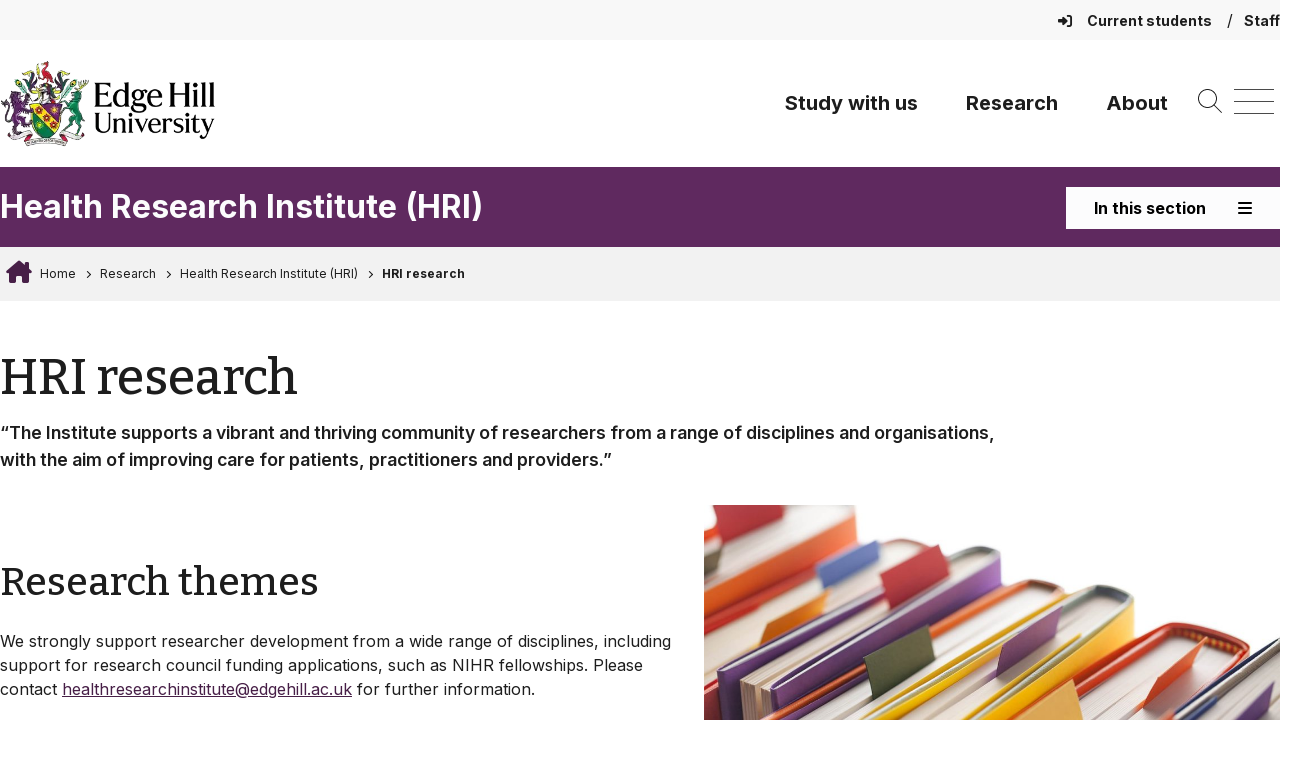

--- FILE ---
content_type: text/css
request_url: https://www.edgehill.ac.uk/wp-content/ehu-plugins/ehu-blocks/ehu-expanding-box/assets/ehu-expanding-box.css?id=22b60c29741d0b6e4880cb01a4e1970e?ver=1768902571
body_size: 551
content:
.expand-all-flex {
    display: flex;
    align-items: center;
    justify-content: space-between;
    gap: 0 1.5rem;
    flex-wrap: wrap;
}
.expander__content p:not(:first-of-type) {
    margin: 1.5rem 0 0;
    padding: 0;
    color: var(--ehu-colors-text-black);
}
.expander__content p:first-child {
    margin: 0;
}
.expander__content h3:not(:first-child) {
    margin: 1.5rem 0 0;
}
.expander__content h3.wp-block-heading:first-child {
    margin: 0;
}
p:empty :not(p + p:empty) {
    display: none;
}
.expand-all-flex h3 {
    margin: 1.5rem 0 0;
}
.expand-all-flex h3:first-child {
  margin: 1.5rem 0 0;
}
.expander-wrap {
    margin: 1.5rem 0;
    overflow: auto;
    background-color: #f2f1f0;
}
.expander-wrap:hover {
    background-color: #e6e4e2;
}
.expander-wrap:last-of-type {
    margin-bottom: 1.5rem;
}
@media (min-width: 391px) {
    .expander-wrap:last-of-type {
        margin-bottom: 0;
    }
}
@media (min-width: 1144px) {
    .expander-wrap:last-of-type {
        margin: 0;
    }
}
.expander__content {
    margin-bottom: 1.5rem;
}
.expander__content ul:first-of-type {
    margin: 0;
}
.expander__active .expander__header,
.expander__header:hover {
    background-color: #e6e4e2;
}
.expander__active .expander__content ul {
    margin: 0;
}
.expander__header {
    display: flex;
    justify-content: space-between;
    align-items: center;
    gap: 1.5rem;
    transition: background-color 0.3s ease-in-out;
    font-weight: 700;
}
.expander__header,
.expander__intro {
    padding: 0.75rem;
    cursor: pointer;
}
.expander__title {
    margin: 0;
    font-family: Inter, sans-serif;
    font-size: 1.125rem;
    line-height: 1.4;
    color: var(--ehu-colors-text-black);
}
.expander__title h4,
.expander__title h5 {
    margin: 0.5rem 0;
    padding: 0.5rem 0;
}
.expander__title h3 {
  margin: 0;
}

.expand-all {
    text-decoration: none;
    color: var(--ehu-colors-heritage-purple);
    font-weight: 700;
}
@media (min-width: 391px) {
    .expand-all {
        padding: 0.75rem 0 0;
    }
}
.expand-all:hover {
    color: #8a2a9c;
}
.expand-all span {
    margin-left: 0.75rem;
}
.expander__btn {
    -webkit-appearance: none;
    -moz-appearance: none;
    appearance: none;
    border: 0.125rem solid var(--ehu-colors-heritage-purple);
    min-height: 2rem;
    max-width: 2rem;
    border-radius: 0.3125rem;
    cursor: pointer;
    transition: background-color 0.3s ease-in-out;
    width: 2rem;
    text-align: center;
}
.expander__btn span {
    color: var(--ehu-colors-heritage-purple);
    display: inline-block;
    vertical-align: middle;
    margin: 0 auto;
    max-width: 2rem;
}
.expander__header:hover .expander__btn {
    background-color: var(--ehu-colors-heritage-purple);
    color: #fff;
}
.expander__header:hover .expander__btn span {
    color: #fff;
}
.expander-wrap .expander__active {
    color: #0c0c0c;
    margin: 0;
}
.expander__content {
    background-color: #f2f1f0;
    padding: 1.5rem;
    margin-bottom: 0;
}
.expander__active > .expander__content {
    display: block;
    float: left;
    width: 100%;
}
.tab-panel .expander__content {
    background-color: #fff;
}
.tab-panel > .tab-panel {
    padding: 0;
}
.expander__content .expander__header {
    margin-bottom: 1.5rem;
    background-color: #e6e4e2;
}
.expander__content .expander__header:hover {
    background-color: #dad7d4;
}
.entry-content .expander__content .alignwide {
    margin: 0;
}


--- FILE ---
content_type: application/javascript
request_url: https://www.edgehill.ac.uk/wp-content/ehu-plugins/ehu-acf/assets/js/vendor/panzoom.min.js?id=bf1c12d067c2099aff9924c5a8aafcc1?ver=1.0
body_size: 3350
content:
/**
* Panzoom for panning and zooming elements using CSS transforms
* Copyright Timmy Willison and other contributors
* https://github.com/timmywil/panzoom/blob/master/MIT-License.txt
*/
!function(t,e){"object"==typeof exports&&"undefined"!=typeof module?module.exports=e():"function"==typeof define&&define.amd?define(e):(t="undefined"!=typeof globalThis?globalThis:t||self).Panzoom=e()}(this,function(){"use strict";var C=function(){return(C=Object.assign||function(t){for(var e,n=1,o=arguments.length;n<o;n++)for(var r in e=arguments[n])Object.prototype.hasOwnProperty.call(e,r)&&(t[r]=e[r]);return t}).apply(this,arguments)};function T(t,e){for(var n=t.length;n--;)if(t[n].pointerId===e.pointerId)return n;return-1}function N(t,e){if(e.touches)for(var n=0,o=0,r=e.touches;o<r.length;o++){var a=r[o];a.pointerId=n++,N(t,a)}else-1<(n=T(t,e))&&t.splice(n,1),t.push(e)}function L(t){for(var e,n=(t=t.slice(0)).pop();e=t.pop();)n={clientX:(e.clientX-n.clientX)/2+n.clientX,clientY:(e.clientY-n.clientY)/2+n.clientY};return n}function I(t){if(t.length<2)return 0;var e=t[0],t=t[1];return Math.sqrt(Math.pow(Math.abs(t.clientX-e.clientX),2)+Math.pow(Math.abs(t.clientY-e.clientY),2))}"undefined"!=typeof window&&(window.NodeList&&!NodeList.prototype.forEach&&(NodeList.prototype.forEach=Array.prototype.forEach),"function"!=typeof window.CustomEvent&&(window.CustomEvent=function(t,e){e=e||{bubbles:!1,cancelable:!1,detail:null};var n=document.createEvent("CustomEvent");return n.initCustomEvent(t,e.bubbles,e.cancelable,e.detail),n}));var V={down:"mousedown",move:"mousemove",up:"mouseup mouseleave"};function W(t,e,n,o){V[t].split(" ").forEach(function(t){e.addEventListener(t,n,o)})}function Z(t,e,n){V[t].split(" ").forEach(function(t){e.removeEventListener(t,n)})}"undefined"!=typeof window&&("function"==typeof window.PointerEvent?V={down:"pointerdown",move:"pointermove",up:"pointerup pointerleave pointercancel"}:"function"==typeof window.TouchEvent&&(V={down:"touchstart",move:"touchmove",up:"touchend touchcancel"}));var a,i="undefined"!=typeof document&&!!document.documentMode;var l=["webkit","moz","ms"],c={};function q(t){if(c[t])return c[t];var e=a=a||document.createElement("div").style;if(t in e)return c[t]=t;for(var n=t[0].toUpperCase()+t.slice(1),o=l.length;o--;){var r=""+l[o]+n;if(r in e)return c[t]=r}}function r(t,e){return parseFloat(e[q(t)])||0}function s(t,e,n){var o="border"===e?"Width":"";return{left:r(e+"Left"+o,n=void 0===n?window.getComputedStyle(t):n),right:r(e+"Right"+o,n),top:r(e+"Top"+o,n),bottom:r(e+"Bottom"+o,n)}}function B(t,e,n){t.style[q(e)]=n}function D(t){var e=t.parentNode,n=window.getComputedStyle(t),o=window.getComputedStyle(e),r=t.getBoundingClientRect(),a=e.getBoundingClientRect();return{elem:{style:n,width:r.width,height:r.height,top:r.top,bottom:r.bottom,left:r.left,right:r.right,margin:s(t,"margin",n),border:s(t,"border",n)},parent:{style:o,width:a.width,height:a.height,top:a.top,bottom:a.bottom,left:a.left,right:a.right,padding:s(e,"padding",o),border:s(e,"border",o)}}}var F=/^http:[\w\.\/]+svg$/;var G={animate:!1,canvas:!1,cursor:"move",disablePan:!1,disableZoom:!1,disableXAxis:!1,disableYAxis:!1,duration:200,easing:"ease-in-out",exclude:[],excludeClass:"panzoom-exclude",handleStartEvent:function(t){t.preventDefault(),t.stopPropagation()},maxScale:4,minScale:.125,overflow:"hidden",panOnlyWhenZoomed:!1,relative:!1,setTransform:function(t,e,n){var o=e.x,r=e.y,a=e.scale,e=e.isSVG;B(t,"transform","scale("+a+") translate("+o+"px, "+r+"px)"),e&&i&&(e=window.getComputedStyle(t).getPropertyValue("transform"),t.setAttribute("transform",e))},startX:0,startY:0,startScale:1,step:.3,touchAction:"none"};function t(d,f){if(!d)throw new Error("Panzoom requires an element as an argument");if(1!==d.nodeType)throw new Error("Panzoom requires an element with a nodeType of 1");if(t=(e=d).ownerDocument,e=e.parentNode,!(t&&e&&9===t.nodeType&&1===e.nodeType&&t.documentElement.contains(e)))throw new Error("Panzoom should be called on elements that have been attached to the DOM");var t;f=C(C({},G),f);var e,c=(e=d,F.test(e.namespaceURI)&&"svg"!==e.nodeName.toLowerCase()),n=d.parentNode;n.style.overflow=f.overflow,n.style.userSelect="none",n.style.touchAction=f.touchAction,(f.canvas?n:d).style.cursor=f.cursor,d.style.userSelect="none",d.style.touchAction=f.touchAction,B(d,"transformOrigin","string"==typeof f.origin?f.origin:c?"0 0":"50% 50%");var o,r,a,i,l,s,m=0,h=0,v=1,p=!1;function u(t,e,n){n.silent||(e=new CustomEvent(t,{detail:e}),d.dispatchEvent(e))}function g(t,e,n){var o={x:m,y:h,scale:v,isSVG:c,originalEvent:n};return requestAnimationFrame(function(){var t;"boolean"==typeof e.animate&&(e.animate?(t=e,B(d,"transition",q("transform")+" "+t.duration+"ms "+t.easing)):B(d,"transition","none")),e.setTransform(d,o,e)}),u(t,o,e),u("panzoomchange",o,e),o}function y(){var t,e,n;f.contain&&(e=(n=D(d)).parent.width-n.parent.border.left-n.parent.border.right,t=n.parent.height-n.parent.border.top-n.parent.border.bottom,e=e/(n.elem.width/v),n=t/(n.elem.height/v),"inside"===f.contain?f.maxScale=Math.min(e,n):"outside"===f.contain&&(f.minScale=Math.max(e,n)))}function w(t,e,n,o){var r,a,i,l,c,s,p=C(C({},f),o),u={x:m,y:h,opts:p};return!p.force&&(p.disablePan||p.panOnlyWhenZoomed&&v===p.startScale)||(t=parseFloat(t),e=parseFloat(e),p.disableXAxis||(u.x=(p.relative?m:0)+t),p.disableYAxis||(u.y=(p.relative?h:0)+e),p.contain&&(t=((o=(a=(r=D(d)).elem.width/v)*n)-a)/2,e=((a=(e=r.elem.height/v)*n)-e)/2,"inside"===p.contain?(i=(-r.elem.margin.left-r.parent.padding.left+t)/n,l=(r.parent.width-o-r.parent.padding.left-r.elem.margin.left-r.parent.border.left-r.parent.border.right+t)/n,u.x=Math.max(Math.min(u.x,l),i),c=(-r.elem.margin.top-r.parent.padding.top+e)/n,s=(r.parent.height-a-r.parent.padding.top-r.elem.margin.top-r.parent.border.top-r.parent.border.bottom+e)/n,u.y=Math.max(Math.min(u.y,s),c)):"outside"===p.contain&&(i=(-(o-r.parent.width)-r.parent.padding.left-r.parent.border.left-r.parent.border.right+t)/n,l=(t-r.parent.padding.left)/n,u.x=Math.max(Math.min(u.x,l),i),c=(-(a-r.parent.height)-r.parent.padding.top-r.parent.border.top-r.parent.border.bottom+e)/n,s=(e-r.parent.padding.top)/n,u.y=Math.max(Math.min(u.y,s),c)))),u}function b(t,e){var n=C(C({},f),e),e={scale:v,opts:n};return!n.force&&n.disableZoom||(e.scale=Math.min(Math.max(t,n.minScale),n.maxScale)),e}function x(t,e,n,o){e=w(t,e,v,n),n=e.opts;return m=e.x,h=e.y,g("panzoompan",n,o)}function S(t,e,n){var o=b(t,e),r=o.opts;if(r.force||!r.disableZoom){t=o.scale;var a=m,e=h;r.focal&&(a=((o=r.focal).x/t-o.x/v+m*t)/t,e=(o.y/t-o.y/v+h*t)/t);e=w(a,e,t,{relative:!1,force:!0});return m=e.x,h=e.y,v=t,g("panzoomzoom",r,n)}}function E(t,e){e=C(C(C({},f),{animate:!0}),e);return S(v*Math.exp((t?1:-1)*e.step),e)}function O(t,e,n,o){var r=D(d),a=r.parent.width-r.parent.padding.left-r.parent.padding.right-r.parent.border.left-r.parent.border.right,i=r.parent.height-r.parent.padding.top-r.parent.padding.bottom-r.parent.border.top-r.parent.border.bottom,l=e.clientX-r.parent.left-r.parent.padding.left-r.parent.border.left-r.elem.margin.left,e=e.clientY-r.parent.top-r.parent.padding.top-r.parent.border.top-r.elem.margin.top;c||(l-=r.elem.width/v/2,e-=r.elem.height/v/2);i={x:l/a*(a*t),y:e/i*(i*t)};return S(t,C(C({animate:!1},n),{focal:i}),o)}S(f.startScale,{animate:!1}),setTimeout(function(){y(),x(f.startX,f.startY,{animate:!1})});var M=[];function P(t){!function(t,e){for(var n,o,r=t;null!=r;r=r.parentNode)if(n=r,o=e.excludeClass,1===n.nodeType&&-1<(" "+(n.getAttribute("class")||"").trim()+" ").indexOf(" "+o+" ")||-1<e.exclude.indexOf(r))return 1}(t.target,f)&&(N(M,t),p=!0,f.handleStartEvent(t),u("panzoomstart",{x:o=m,y:r=h,scale:v,isSVG:c,originalEvent:t},f),t=L(M),a=t.clientX,i=t.clientY,l=v,s=I(M))}function A(t){var e;p&&void 0!==o&&void 0!==r&&void 0!==a&&void 0!==i&&(N(M,t),e=L(M),1<M.length?(0===s&&(s=I(M)),O(b((I(M)-s)*f.step/80+l).scale,e)):x(o+(e.clientX-a)/v,r+(e.clientY-i)/v,{animate:!1},t))}function z(t){1===M.length&&u("panzoomend",{x:m,y:h,scale:v,isSVG:c,originalEvent:t},f),function(t,e){if(e.touches)for(;t.length;)t.pop();else{e=T(t,e);-1<e&&t.splice(e,1)}}(M,t),p&&(p=!1,o=r=a=i=void 0)}var X=!1;function Y(){X||(X=!0,W("down",f.canvas?n:d,P),W("move",document,A,{passive:!0}),W("up",document,z,{passive:!0}))}return f.noBind||Y(),{bind:Y,destroy:function(){X=!1,Z("down",f.canvas?n:d,P),Z("move",document,A),Z("up",document,z)},eventNames:V,getPan:function(){return{x:m,y:h}},getScale:function(){return v},getOptions:function(){return function(t){var e,n={};for(e in t)t.hasOwnProperty(e)&&(n[e]=t[e]);return n}(f)},pan:x,reset:function(t){var e=C(C(C({},f),{animate:!0,force:!0}),t);return v=b(e.startScale,e).scale,t=w(e.startX,e.startY,v,e),m=t.x,h=t.y,g("panzoomreset",e)},resetStyle:function(){n.style.overflow="",n.style.userSelect="",n.style.touchAction="",n.style.cursor="",d.style.cursor="",d.style.userSelect="",d.style.touchAction="",B(d,"transformOrigin","")},setOptions:function(t){for(var e in t=void 0===t?{}:t)t.hasOwnProperty(e)&&(f[e]=t[e]);(t.hasOwnProperty("cursor")||t.hasOwnProperty("canvas"))&&(n.style.cursor=d.style.cursor="",(f.canvas?n:d).style.cursor=f.cursor),t.hasOwnProperty("overflow")&&(n.style.overflow=t.overflow),t.hasOwnProperty("touchAction")&&(n.style.touchAction=t.touchAction,d.style.touchAction=t.touchAction),(t.hasOwnProperty("minScale")||t.hasOwnProperty("maxScale")||t.hasOwnProperty("contain"))&&y()},setStyle:function(t,e){return B(d,t,e)},zoom:S,zoomIn:function(t){return E(!0,t)},zoomOut:function(t){return E(!1,t)},zoomToPoint:O,zoomWithWheel:function(t,e){t.preventDefault();var n=C(C({},f),e),e=0===t.deltaY&&t.deltaX?t.deltaX:t.deltaY;return O(b(v*Math.exp((e<0?1:-1)*n.step/3),n).scale,t,n)}}}return t.defaultOptions=G,t});

--- FILE ---
content_type: application/javascript
request_url: https://www.edgehill.ac.uk/wp-content/ehu-plugins/ehu-blocks/ehu-expanding-box/assets/ehu-expanding-box.js?id=9cb12f09f00bc1566b687592a67af7db?ver=1768902571
body_size: 57
content:
jQuery(document).ready(function() {
    // Initialize boxes that are already open
    jQuery('.expander-wrap.expander__active').each(function() {
        jQuery(this).find('.expander__btn span').removeClass('fa-chevron-down').addClass('fa-chevron-up');
    });

    // Individual Expanding Box
    jQuery('.expander__intro,.expander__header').click(function () {
        jQuery(this).parent('.expander-wrap').toggleClass('expander__active');
        jQuery(this).parent('.expander-wrap').children('.expander__content').toggle();
        jQuery(this).parent('.expander-wrap').children('.expander__intro').toggle();
        jQuery(this).find('.expander__btn span').toggleClass('fa-chevron-up fa-chevron-down');
    });

    // Expand all
    jQuery('.expand-all').click(function(e) {
        e.preventDefault();
        jQuery(this).parent('.expand-all-flex').toggleClass('expand-all__active');
        jQuery(this).parent('.expand-all-flex').siblings('.expander-wrap').toggleClass('expander__active').find('.expander__content').toggle();
        jQuery(this).parent('.expand-all-flex').siblings('.expander-wrap').toggleClass('expander__active').find('.expander__btn span').toggleClass('fa-chevron-up fa-chevron-down');
        return false;
    });
});

/* TODO: Add test for already open/closed boxes so they don't just toggle, they all open/close when clicking Expand all */


--- FILE ---
content_type: application/javascript; charset=UTF-8
request_url: https://www.edgehill.ac.uk/cdn-cgi/challenge-platform/scripts/jsd/main.js
body_size: 8968
content:
window._cf_chl_opt={AKGCx8:'b'};~function(D6,xQ,xz,xK,xj,xp,xL,xh,D0,D1){D6=G,function(O,x,DF,D5,D,S){for(DF={O:171,x:153,D:181,S:339,B:276,m:271,M:175,o:359,A:170},D5=G,D=O();!![];)try{if(S=-parseInt(D5(DF.O))/1*(parseInt(D5(DF.x))/2)+-parseInt(D5(DF.D))/3+-parseInt(D5(DF.S))/4*(-parseInt(D5(DF.B))/5)+parseInt(D5(DF.m))/6+-parseInt(D5(DF.M))/7+-parseInt(D5(DF.o))/8+parseInt(D5(DF.A))/9,S===x)break;else D.push(D.shift())}catch(B){D.push(D.shift())}}(v,532234),xQ=this||self,xz=xQ[D6(338)],xK=function(SC,Ss,SI,SH,SZ,D7,x,D,S,B){return SC={O:278,x:229,D:335,S:199,B:304},Ss={O:212,x:341,D:218,S:212,B:256,m:272,M:148,o:173,A:312,n:296,W:212,i:269,Z:325,H:212,I:256,s:105,C:173,y:360,a:149,d:212,X:205,J:313,T:120,g:147,l:183,U:157,Q:325,z:157,K:212},SI={O:263,x:118},SH={O:227},SZ={O:350,x:118,D:157,S:281,B:358,m:260,M:281,o:260,A:281,n:358,W:278,i:216,Z:111,H:227,I:325,s:148,C:227,y:166,a:346,d:163,X:192,J:325,T:213,g:192,l:325,U:227,Q:166,z:186,K:259,j:325,F:259,b:212,e:238,P:213,E:163,R:325,Y:212,f:275,N:196,c:309,L:314,h:343,k:118,V:155,v0:177,v1:325,v2:268,v3:260,v4:193,v5:293,v6:122,v7:254,v8:233,v9:350,vv:340,vr:163,vG:325,vO:114,vx:165,vD:111,vS:148,vB:264,vm:144,vM:354,vo:212,vA:213,vn:345,vW:272,vi:231,vw:325,vZ:231,vH:148,vI:147},D7=D6,x={'DTlEz':function(m,M){return M==m},'EruCO':function(m,M){return m<M},'GwZHY':function(m,M){return M===m},'xOVcj':D7(SC.O),'pWyhL':function(m,M){return m(M)},'KiCby':function(m,M){return m>M},'mBbSo':function(m,M){return m<<M},'UFgtP':function(m,M){return M&m},'MKurC':function(m,M){return m-M},'Vjawk':function(m,M){return M|m},'UWEYv':function(m,M){return m<<M},'NBMoR':function(m,M){return M==m},'cRaEd':function(m,M){return m<M},'CZOHX':function(m,M){return M!==m},'qUvGa':D7(SC.x),'mbATG':function(m,M){return M===m},'AnRsU':D7(SC.D),'OxcFU':function(m,M){return m|M},'RLovw':function(m,M){return m-M},'Bdmch':function(m,M){return M&m},'Qedsm':function(m,M){return M==m},'kSwJo':function(m,M){return m-M},'UrWOl':function(m,M){return m==M},'BhwVe':function(m,M){return m!=M},'tXtHw':function(m,M){return m<M},'EUzqF':function(m,M){return M&m},'UFZiz':function(m,M){return m*M},'uetig':function(m,M){return m<M},'JdWDt':function(m,M){return m(M)},'WriQW':function(m,M){return m(M)},'RSmVY':function(m,M){return m(M)},'KWKGk':function(m,M){return m!=M},'IlGLZ':function(m,M){return m&M},'mQUbG':function(m,M){return m&M},'CqbQD':function(m,M){return m(M)},'XBnew':function(m,M){return m<M},'cOoIu':function(m,M){return m+M}},D=String[D7(SC.S)],S={'h':function(m,SM){return SM={O:121,x:157},m==null?'':S.g(m,6,function(M,D8){return D8=G,D8(SM.O)[D8(SM.x)](M)})},'g':function(M,o,A,SA,Dv,W,i,Z,H,I,s,C,y,X,J,T,U,P,R,Q,z,Si,K,E){if(SA={O:178},Dv=D7,W={'ktavh':function(j,F,D9){return D9=G,x[D9(SA.O)](j,F)},'pQTfM':function(j,F){return j<F},'BQJAm':function(j,F){return j===F}},M==null)return'';for(Z={},H={},I='',s=2,C=3,y=2,X=[],J=0,T=0,U=0;x[Dv(SZ.O)](U,M[Dv(SZ.x)]);U+=1)if(Q=M[Dv(SZ.D)](U),Object[Dv(SZ.S)][Dv(SZ.B)][Dv(SZ.m)](Z,Q)||(Z[Q]=C++,H[Q]=!0),z=I+Q,Object[Dv(SZ.M)][Dv(SZ.B)][Dv(SZ.o)](Z,z))I=z;else{if(Object[Dv(SZ.A)][Dv(SZ.n)][Dv(SZ.o)](H,I)){if(Dv(SZ.W)!==x[Dv(SZ.i)])return Si={O:121,x:157},x[Dv(SZ.Z)](null,S)?'':B.g(Q,6,function(F,Dr){return Dr=Dv,Dr(Si.O)[Dr(Si.x)](F)});else{if(256>I[Dv(SZ.H)](0)){for(i=0;i<y;J<<=1,o-1==T?(T=0,X[Dv(SZ.I)](x[Dv(SZ.s)](A,J)),J=0):T++,i++);for(K=I[Dv(SZ.C)](0),i=0;x[Dv(SZ.y)](8,i);J=x[Dv(SZ.a)](J,1)|x[Dv(SZ.d)](K,1),x[Dv(SZ.Z)](T,x[Dv(SZ.X)](o,1))?(T=0,X[Dv(SZ.J)](A(J)),J=0):T++,K>>=1,i++);}else{for(K=1,i=0;x[Dv(SZ.O)](i,y);J=x[Dv(SZ.T)](J<<1,K),T==x[Dv(SZ.g)](o,1)?(T=0,X[Dv(SZ.l)](A(J)),J=0):T++,K=0,i++);for(K=I[Dv(SZ.U)](0),i=0;x[Dv(SZ.Q)](16,i);J=x[Dv(SZ.z)](J,1)|K&1,x[Dv(SZ.K)](T,o-1)?(T=0,X[Dv(SZ.j)](A(J)),J=0):T++,K>>=1,i++);}s--,x[Dv(SZ.F)](0,s)&&(s=Math[Dv(SZ.b)](2,y),y++),delete H[I]}}else for(K=Z[I],i=0;x[Dv(SZ.e)](i,y);J=x[Dv(SZ.P)](x[Dv(SZ.z)](J,1),x[Dv(SZ.E)](K,1)),o-1==T?(T=0,X[Dv(SZ.R)](A(J)),J=0):T++,K>>=1,i++);I=(s--,0==s&&(s=Math[Dv(SZ.Y)](2,y),y++),Z[z]=C++,String(Q))}if(x[Dv(SZ.f)]('',I)){if(x[Dv(SZ.N)]===Dv(SZ.c)){if(P=T[o],W[Dv(SZ.L)]('f',P)&&(P='N'),A[P]){for(E=0;W[Dv(SZ.h)](E,U[Q[z]][Dv(SZ.k)]);W[Dv(SZ.V)](-1,K[P][Dv(SZ.v0)](j[F[T]][E]))&&(E(P[E[R]][E])||Y[P][Dv(SZ.v1)]('o.'+P[N[i]][E])),E++);}else L[P]=I[U[V]][Dv(SZ.v2)](function(v3){return'o.'+v3})}else{if(Object[Dv(SZ.S)][Dv(SZ.n)][Dv(SZ.v3)](H,I)){if(x[Dv(SZ.v4)](x[Dv(SZ.v5)],Dv(SZ.v6))){for(M[Dv(SZ.v7)](),E=0;x[Dv(SZ.O)](E,o[Dv(SZ.x)]);A[E]===s[E+1]?W[Dv(SZ.v8)](E+1,1):E+=1);return i}else{if(256>I[Dv(SZ.H)](0)){for(i=0;x[Dv(SZ.v9)](i,y);J<<=1,T==o-1?(T=0,X[Dv(SZ.R)](x[Dv(SZ.s)](A,J)),J=0):T++,i++);for(K=I[Dv(SZ.H)](0),i=0;8>i;J=x[Dv(SZ.vv)](J<<1.64,x[Dv(SZ.vr)](K,1)),o-1==T?(T=0,X[Dv(SZ.vG)](A(J)),J=0):T++,K>>=1,i++);}else if(Dv(SZ.vO)!==Dv(SZ.vx)){for(K=1,i=0;i<y;J=K|J<<1.78,x[Dv(SZ.vD)](T,o-1)?(T=0,X[Dv(SZ.l)](x[Dv(SZ.vS)](A,J)),J=0):T++,K=0,i++);for(K=I[Dv(SZ.H)](0),i=0;x[Dv(SZ.Q)](16,i);J=x[Dv(SZ.z)](J,1)|K&1,T==x[Dv(SZ.vB)](o,1)?(T=0,X[Dv(SZ.l)](A(J)),J=0):T++,K>>=1,i++);}else return R=S[Dv(SZ.vm)],B[Dv(SZ.vM)](+Q(R.t));s--,0==s&&(s=Math[Dv(SZ.vo)](2,y),y++),delete H[I]}}else for(K=Z[I],i=0;i<y;J=J<<1|x[Dv(SZ.E)](K,1),T==o-1?(T=0,X[Dv(SZ.I)](A(J)),J=0):T++,K>>=1,i++);s--,0==s&&y++}}for(K=2,i=0;i<y;J=x[Dv(SZ.vA)](x[Dv(SZ.a)](J,1),x[Dv(SZ.vn)](K,1)),x[Dv(SZ.vW)](T,x[Dv(SZ.vi)](o,1))?(T=0,X[Dv(SZ.vw)](A(J)),J=0):T++,K>>=1,i++);for(;;)if(J<<=1,T==x[Dv(SZ.vZ)](o,1)){X[Dv(SZ.vG)](x[Dv(SZ.vH)](A,J));break}else T++;return X[Dv(SZ.vI)]('')},'j':function(m,DG){return DG=D7,m==null?'':x[DG(SI.O)]('',m)?null:S.i(m[DG(SI.x)],32768,function(M,DO){return DO=DG,m[DO(SH.O)](M)})},'i':function(M,o,A,Dx,W,i,Z,H,I,s,C,y,X,J,T,U,z,Q){for(Dx=D7,W=[],i=4,Z=4,H=3,I=[],y=A(0),X=o,J=1,s=0;3>s;W[s]=s,s+=1);for(T=0,U=Math[Dx(Ss.O)](2,2),C=1;x[Dx(Ss.x)](C,U);Q=y&X,X>>=1,0==X&&(X=o,y=A(J++)),T|=(x[Dx(Ss.D)](0,Q)?1:0)*C,C<<=1);switch(T){case 0:for(T=0,U=Math[Dx(Ss.S)](2,8),C=1;U!=C;Q=x[Dx(Ss.B)](y,X),X>>=1,x[Dx(Ss.m)](0,X)&&(X=o,y=x[Dx(Ss.M)](A,J++)),T|=x[Dx(Ss.o)](x[Dx(Ss.A)](0,Q)?1:0,C),C<<=1);z=x[Dx(Ss.n)](D,T);break;case 1:for(T=0,U=Math[Dx(Ss.W)](2,16),C=1;C!=U;Q=X&y,X>>=1,0==X&&(X=o,y=x[Dx(Ss.i)](A,J++)),T|=C*(0<Q?1:0),C<<=1);z=D(T);break;case 2:return''}for(s=W[3]=z,I[Dx(Ss.Z)](z);;){if(J>M)return'';for(T=0,U=Math[Dx(Ss.H)](2,H),C=1;C!=U;Q=x[Dx(Ss.I)](y,X),X>>=1,X==0&&(X=o,y=x[Dx(Ss.s)](A,J++)),T|=x[Dx(Ss.C)](0<Q?1:0,C),C<<=1);switch(z=T){case 0:for(T=0,U=Math[Dx(Ss.H)](2,8),C=1;x[Dx(Ss.y)](C,U);Q=x[Dx(Ss.a)](y,X),X>>=1,0==X&&(X=o,y=A(J++)),T|=(0<Q?1:0)*C,C<<=1);W[Z++]=D(T),z=Z-1,i--;break;case 1:for(T=0,U=Math[Dx(Ss.d)](2,16),C=1;x[Dx(Ss.y)](C,U);Q=x[Dx(Ss.X)](y,X),X>>=1,X==0&&(X=o,y=x[Dx(Ss.J)](A,J++)),T|=(x[Dx(Ss.T)](0,Q)?1:0)*C,C<<=1);W[Z++]=D(T),z=Z-1,i--;break;case 2:return I[Dx(Ss.g)]('')}if(i==0&&(i=Math[Dx(Ss.S)](2,H),H++),W[z])z=W[z];else if(Z===z)z=x[Dx(Ss.l)](s,s[Dx(Ss.U)](0));else return null;I[Dx(Ss.Q)](z),W[Z++]=s+z[Dx(Ss.z)](0),i--,s=z,i==0&&(i=Math[Dx(Ss.K)](2,H),H++)}}},B={},B[D7(SC.B)]=S.h,B}(),xj=null,xp=xN(),xL={},xL[D6(282)]='o',xL[D6(323)]='s',xL[D6(185)]='u',xL[D6(267)]='z',xL[D6(324)]='n',xL[D6(214)]='I',xL[D6(232)]='b',xh=xL,xQ[D6(247)]=function(O,x,D,S,BB,BS,BD,Da,B,o,A,W,i,Z,H){if(BB={O:243,x:187,D:207,S:261,B:321,m:203,M:195,o:321,A:203,n:253,W:128,i:169,Z:253,H:337,I:244,s:118,C:184,y:303,a:285,d:200,X:295,J:139},BS={O:303,x:349,D:187,S:254,B:118,m:303,M:295,o:233,A:143,n:219,W:240,i:248,Z:152,H:108,I:302,s:190,C:123,y:270,a:287,d:299,X:108,J:319},BD={O:281,x:358,D:260,S:325},Da=D6,B={'oWHXV':function(I,s,C,y,X){return I(s,C,y,X)},'DxHTL':Da(BB.O),'vlgkW':function(I,s){return s===I},'LImDJ':Da(BB.x),'DtOVv':function(I,s){return I+s},'AHyBJ':function(I,s){return I===s},'JjGKz':function(I,s){return I(s)},'NBTYX':function(I,s,C,y){return I(s,C,y)},'yQWcp':function(I,s){return I+s}},B[Da(BB.D)](null,x)||x===void 0)return S;for(o=B[Da(BB.S)](xV,x),O[Da(BB.B)][Da(BB.m)]&&(o=o[Da(BB.M)](O[Da(BB.o)][Da(BB.A)](x))),o=O[Da(BB.n)][Da(BB.W)]&&O[Da(BB.i)]?O[Da(BB.Z)][Da(BB.W)](new O[(Da(BB.i))](o)):function(I,Dt,y,T,U,Q,z,s){if(Dt=Da,B[Dt(BS.O)](B[Dt(BS.x)],Dt(BS.D))){for(I[Dt(BS.S)](),s=0;s<I[Dt(BS.B)];B[Dt(BS.m)](I[s],I[B[Dt(BS.M)](s,1)])?I[Dt(BS.o)](s+1,1):s+=1);return I}else try{return y=Z[Dt(BS.A)](Dt(BS.n)),y[Dt(BS.W)]=Dt(BS.i),y[Dt(BS.Z)]='-1',H[Dt(BS.H)][Dt(BS.I)](y),T=y[Dt(BS.s)],U={},U=I(T,T,'',U),U=B[Dt(BS.C)](s,T,T[B[Dt(BS.y)]]||T[Dt(BS.a)],'n.',U),U=B[Dt(BS.C)](C,T,y[Dt(BS.d)],'d.',U),y[Dt(BS.X)][Dt(BS.J)](y),Q={},Q.r=U,Q.e=null,Q}catch(K){return z={},z.r={},z.e=K,z}}(o),A='nAsAaAb'.split('A'),A=A[Da(BB.H)][Da(BB.I)](A),W=0;W<o[Da(BB.s)];i=o[W],Z=B[Da(BB.C)](xk,O,x,i),B[Da(BB.S)](A,Z)?(H=B[Da(BB.y)]('s',Z)&&!O[Da(BB.a)](x[i]),Da(BB.d)===B[Da(BB.X)](D,i)?M(D+i,Z):H||M(D+i,x[i])):M(B[Da(BB.J)](D,i),Z),W++);return S;function M(I,s,Dd){Dd=Da,Object[Dd(BD.O)][Dd(BD.x)][Dd(BD.D)](S,s)||(S[s]=[]),S[s][Dd(BD.S)](I)}},D0=D6(226)[D6(255)](';'),D1=D0[D6(337)][D6(244)](D0),xQ[D6(182)]=function(x,D,Bn,BA,DX,S,B,m,M,o,A){for(Bn={O:300,x:252,D:230,S:161,B:118,m:118,M:177,o:325,A:230,n:268},BA={O:300},DX=D6,S={},S[DX(Bn.O)]=function(n,W){return n+W},S[DX(Bn.x)]=function(n,W){return n===W},S[DX(Bn.D)]=function(n,W){return n+W},B=S,m=Object[DX(Bn.S)](D),M=0;M<m[DX(Bn.B)];M++)if(o=m[M],'f'===o&&(o='N'),x[o]){for(A=0;A<D[m[M]][DX(Bn.m)];B[DX(Bn.x)](-1,x[o][DX(Bn.M)](D[m[M]][A]))&&(D1(D[m[M]][A])||x[o][DX(Bn.o)](B[DX(Bn.A)]('o.',D[m[M]][A]))),A++);}else x[o]=D[m[M]][DX(Bn.n)](function(n,DJ){return DJ=DX,B[DJ(BA.O)]('o.',n)})},D3();function xY(SE,Dn,x,D,S,B,m){return SE={O:109,x:245,D:354,S:112,B:109,m:245},Dn=D6,x={},x[Dn(SE.O)]=function(M,o){return M>o},x[Dn(SE.x)]=function(M,o){return M-o},D=x,S=3600,B=xR(),m=Math[Dn(SE.D)](Date[Dn(SE.S)]()/1e3),D[Dn(SE.B)](D[Dn(SE.m)](m,B),S)?![]:!![]}function xE(x,SF,Do,D,S){return SF={O:208,x:135},Do=D6,D={},D[Do(SF.O)]=function(B,m){return B<m},S=D,S[Do(SF.O)](Math[Do(SF.x)](),x)}function xu(x,D,B3,DC,S,B){return B3={O:286,x:172,D:286,S:172,B:281,m:223,M:260,o:177,A:142},DC=D6,S={},S[DC(B3.O)]=function(m,M){return m<M},B=S,D instanceof x[DC(B3.x)]&&B[DC(B3.D)](0,x[DC(B3.S)][DC(B3.B)][DC(B3.m)][DC(B3.M)](D)[DC(B3.o)](DC(B3.A)))}function xN(Su,DI){return Su={O:158,x:158},DI=D6,crypto&&crypto[DI(Su.O)]?crypto[DI(Su.x)]():''}function xF(O,St,Sd,DD,x,D){if(St={O:250,x:146,D:142,S:277,B:344,m:116,M:209,o:172,A:291,n:172,W:281,i:223,Z:260,H:177,I:220,s:316},Sd={O:102,x:162,D:102,S:342,B:210,m:281,M:358,o:260,A:325,n:201},DD=D6,x={'VNWoR':function(S,B){return S===B},'YsjRs':DD(St.O),'bqFaA':DD(St.x),'XHojD':function(S,B){return S(B)},'AlktN':function(S,B){return S<B},'stSVV':DD(St.D),'AVUbH':DD(St.S),'rbFOO':DD(St.B)},D=D2(),xf(D.r,function(S,DS){DS=DD,x[DS(Sd.O)](typeof O,DS(Sd.x))&&(x[DS(Sd.D)](x[DS(Sd.S)],x[DS(Sd.B)])?(A[DS(Sd.m)][DS(Sd.M)][DS(Sd.o)](n,W)||(i[Z]=[]),H[I][DS(Sd.A)](s)):x[DS(Sd.n)](O,S)),xP()}),D.e){if(DD(St.m)===x[DD(St.M)])return B instanceof m[DD(St.o)]&&x[DD(St.A)](0,M[DD(St.n)][DD(St.W)][DD(St.i)][DD(St.Z)](o)[DD(St.H)](x[DD(St.I)]));else xc(x[DD(St.s)],D.e)}}function xR(Sb,DA,O){return Sb={O:144,x:354},DA=D6,O=xQ[DA(Sb.O)],Math[DA(Sb.x)](+atob(O.t))}function D2(By,DT,D,S,B,m,M,o){D=(By={O:333,x:219,D:287,S:194,B:329,m:164,M:221,o:292,A:332,n:310,W:143,i:236,Z:240,H:248,I:152,s:108,C:302,y:190,a:211,d:160,X:243,J:288,T:299,g:108,l:319,U:110,Q:107,z:124,K:325,j:227,F:284,b:308,e:330},DT=D6,{'Ygnfu':function(A,n){return A(n)},'cLsuV':DT(By.O),'Mmdgn':function(A,n){return A|n},'nOyio':function(A,n){return A<<n},'iqGaK':function(A,n){return A==n},'MryNC':function(A,n){return A-n},'UNEkj':function(A,n){return n===A},'CQCYG':DT(By.x),'KDMbM':function(A,n,W,i,Z){return A(n,W,i,Z)},'qRAHD':function(A,n,W,i,Z){return A(n,W,i,Z)},'jLvxK':DT(By.D),'ZRRWf':DT(By.S),'DuiEU':DT(By.B)});try{if(D[DT(By.m)](DT(By.M),DT(By.o)))D[DT(By.A)](o,D[DT(By.n)]);else return S=xz[DT(By.W)](D[DT(By.i)]),S[DT(By.Z)]=DT(By.H),S[DT(By.I)]='-1',xz[DT(By.s)][DT(By.C)](S),B=S[DT(By.y)],m={},m=D[DT(By.a)](pRIb1,B,B,'',m),m=D[DT(By.d)](pRIb1,B,B[DT(By.X)]||B[D[DT(By.J)]],'n.',m),m=pRIb1(B,S[DT(By.T)],'d.',m),xz[DT(By.g)][DT(By.l)](S),M={},M.r=m,M.e=null,M}catch(n){if(D[DT(By.U)]===D[DT(By.Q)]){for(E=1,R=0;Y<f;c=D[DT(By.z)](L<<1.15,h),V-1==k?(v0=0,v1[DT(By.K)](D[DT(By.A)](v2,v3)),v4=0):v5++,v6=0,N++);for(v7=v8[DT(By.j)](0),v9=0;16>vv;vG=D[DT(By.F)](vO,1)|vx&1,D[DT(By.b)](vD,D[DT(By.e)](vS,1))?(vB=0,vm[DT(By.K)](vM(vo)),vA=0):vn++,vW>>=1,vr++);}else return o={},o.r={},o.e=n,o}}function D3(BU,Bl,BT,BJ,BX,Bt,Dg,O,x,D,S,B){if(BU={O:191,x:353,D:127,S:138,B:144,m:265,M:306,o:328,A:328,n:168,W:145,i:315},Bl={O:265,x:353,D:176,S:132,B:206,m:315},BT={O:179},BJ={O:280,x:318,D:204,S:298,B:336},BX={O:141},Bt={O:176},Dg=D6,O={'ClVDw':function(m,M){return m!==M},'KfKkS':function(m,M,o){return m(M,o)},'wpmYu':function(m,M){return m(M)},'jRYCY':Dg(BU.O),'lwnJE':Dg(BU.x),'esIah':Dg(BU.D),'UXbiJ':Dg(BU.S)},x=xQ[Dg(BU.B)],!x)return;if(!xY())return;if(D=![],S=function(DQ,m){if(DQ=Dg,m={'rvmmg':function(M,o,Dl){return Dl=G,O[Dl(Bt.O)](M,o)},'WKbha':function(M,o,A,DU){return DU=G,O[DU(BX.O)](M,o,A)}},!D){if(D=!![],!xY())return;O[DQ(BT.O)](xF,function(M,Dz){Dz=DQ,m[Dz(BJ.O)](Dz(BJ.x),Dz(BJ.x))?D(Dz(BJ.D)+S[Dz(BJ.S)]):m[Dz(BJ.B)](D4,x,M)})}},xz[Dg(BU.m)]!==O[Dg(BU.M)]){if(O[Dg(BU.o)]!==O[Dg(BU.A)])return null;else S()}else xQ[Dg(BU.n)]?xz[Dg(BU.n)](O[Dg(BU.W)],S):(B=xz[Dg(BU.i)]||function(){},xz[Dg(BU.i)]=function(DK){if(DK=Dg,B(),xz[DK(Bl.O)]!==DK(Bl.x)){if(O[DK(Bl.D)](DK(Bl.S),O[DK(Bl.B)]))xz[DK(Bl.m)]=B,S();else return}})}function xV(O,B7,Dq,x){for(B7={O:195,x:161,D:348},Dq=D6,x=[];O!==null;x=x[Dq(B7.O)](Object[Dq(B7.x)](O)),O=Object[Dq(B7.D)](O));return x}function xb(ST,DB,x,D,S,B){return ST={O:189,x:283,D:324,S:246,B:134,m:156,M:241,o:317,A:144,n:283,W:241},DB=D6,x={},x[DB(ST.O)]=function(m,M){return m!==M},x[DB(ST.x)]=DB(ST.D),x[DB(ST.S)]=function(m,M){return m<M},x[DB(ST.B)]=DB(ST.m),x[DB(ST.M)]=DB(ST.o),D=x,S=xQ[DB(ST.A)],!S?null:(B=S.i,D[DB(ST.O)](typeof B,D[DB(ST.n)])||D[DB(ST.S)](B,30))?D[DB(ST.B)]!==D[DB(ST.W)]?null:void 0:B}function v(BK){return BK='pow,Vjawk,bigint,chctx,xOVcj,isArray,tXtHw,iframe,stSVV,gBaPl,log,toString,/b/ov1/0.4226930423446256:1769052514:PdEdRjiTSFxrfnOouJfZtKIDPvTx-oKWzQk0RONeWFU/,GoCXZ,_cf_chl_opt;JJgc4;PJAn2;kJOnV9;IWJi4;OHeaY1;DqMg0;FKmRv9;LpvFx1;cAdz2;PqBHf2;nFZCC5;ddwW5;pRIb1;rxvNi8;RrrrA2;erHi9,charCodeAt,tmVlv,UWhlU,xcecW,kSwJo,boolean,splice,RCpgX,nvAil,CQCYG,send,cRaEd,gXNJv,style,aHkeB,VUMKX,clientInformation,bind,EPozP,akoWV,pRIb1,display: none,/invisible/jsd,QoTiz,/jsd/oneshot/d251aa49a8a3/0.4226930423446256:1769052514:PdEdRjiTSFxrfnOouJfZtKIDPvTx-oKWzQk0RONeWFU/,avHjb,Array,sort,split,EUzqF,_cf_chl_opt,xHSxE,NBMoR,call,JjGKz,iSbkX,UrWOl,RLovw,readyState,stringify,symbol,map,WriQW,DxHTL,2203254ajDefp,Qedsm,AdeF3,open,CZOHX,45dRFeUE,Cddqr,RwQtP,catch,rvmmg,prototype,object,exzlQ,nOyio,isNaN,iXeIf,navigator,jLvxK,POST,errorInfoObject,AlktN,rvKUR,AnRsU,ontimeout,DtOVv,JdWDt,detail,status,contentDocument,nCbcG,TYlZ6,appendChild,vlgkW,PcAefNqjgYns,Stapb,lwnJE,2|1|0|4|5|7|6|3,iqGaK,cCzlO,cLsuV,aUjz8,uetig,CqbQD,ktavh,onreadystatechange,rbFOO,Ikelo,OWgZE,removeChild,cloudflare-invisible,Object,drGAw,string,number,push,href,ltzjg,esIah,TMbpm,MryNC,KAVRx,Ygnfu,xhr-error,AKGCx8,wAtJs,WKbha,includes,document,456356hLOqYl,OxcFU,BhwVe,YsjRs,pQTfM,error on cf_chl_props,Bdmch,mBbSo,postMessage,getPrototypeOf,LImDJ,EruCO,api,LWoYC,loading,floor,success,SSTpq3,sJwQG,hasOwnProperty,7706536IdiOJL,KWKGk,VNWoR,timeout,FUjPh,RSmVY,pkLOA2,DuiEU,body,DDtAd,ZRRWf,DTlEz,now,JBxy9,QVsrB,onerror,qfFrl,CnwA5,length,source,XBnew,74ytYN2mTBDqhlZiSPW5UrdFLo1cH6nRs3JwMCxX9uQE-kbaOVvA8z$pGje0KgIf+,RIeea,oWHXV,Mmdgn,4|2|7|9|3|5|6|0|1|8,parent,xDNYJ,from,Zdllc,event,RqUuN,KpgjS,vhGDo,lCLgj,random,location,wfONd,DOMContentLoaded,yQWcp,LRmiB4,KfKkS,[native code],createElement,__CF$cv$params,UXbiJ,BOoQe,join,pWyhL,IlGLZ,KWmOy,/cdn-cgi/challenge-platform/h/,tabIndex,777106uchSvo,XMLHttpRequest,BQJAm,FfOdE,charAt,randomUUID,jsd,qRAHD,keys,function,UFgtP,UNEkj,ywSiH,KiCby,Tkzpa,addEventListener,Set,20080485WEOySr,1sFkCir,Function,UFZiz,sid,6590773KffvsM,ClVDw,indexOf,GwZHY,wpmYu,WgPbq,2398596qPSsbG,rxvNi8,cOoIu,NBTYX,undefined,UWEYv,TGDWo,0|6|7|5|8|3|1|4|9|2,JRCfe,contentWindow,rdusz,MKurC,mbATG,jlxFw,concat,qUvGa,error,onload,fromCharCode,d.cookie,XHojD,lPZSQ,getOwnPropertyNames,http-code:,mQUbG,jRYCY,AHyBJ,hTnbl,AVUbH,bqFaA,KDMbM'.split(','),v=function(){return BK},v()}function xP(SK,Sz,Dm,O,x){if(SK={O:322,x:150},Sz={O:202},Dm=D6,O={'lPZSQ':function(D){return D()},'drGAw':function(D,S){return S===D},'KWmOy':function(D,S,B){return D(S,B)}},x=xb(),O[Dm(SK.O)](x,null))return;xj=(xj&&clearTimeout(xj),O[Dm(SK.x)](setTimeout,function(DM){DM=Dm,O[DM(Sz.O)](xF)},x*1e3))}function xc(B,m,B1,Ds,M,o,A,n,W,i,Z,H,I,s,C,y){if(B1={O:131,x:167,D:137,S:151,B:180,m:159,M:104,o:289,A:273,n:301,W:307,i:255,Z:154,H:167,I:137,s:257,C:334,y:224,a:249,d:144,X:290,J:215,T:119,g:180,l:237,U:304,Q:274,z:104,K:103,j:117,F:117,b:356,e:257,P:356,E:140,R:257,Y:106,f:257,N:311,c:113,L:294},Ds=D6,M={},M[Ds(B1.O)]=function(a,d){return a+d},M[Ds(B1.x)]=function(a,d){return a+d},M[Ds(B1.D)]=Ds(B1.S),M[Ds(B1.B)]=Ds(B1.m),M[Ds(B1.M)]=Ds(B1.o),o=M,!xE(0))return![];n=(A={},A[Ds(B1.A)]=B,A[Ds(B1.n)]=m,A);try{for(W=Ds(B1.W)[Ds(B1.i)]('|'),i=0;!![];){switch(W[i++]){case'0':Z=new xQ[(Ds(B1.Z))]();continue;case'1':H=o[Ds(B1.O)](o[Ds(B1.H)](o[Ds(B1.I)],xQ[Ds(B1.s)][Ds(B1.C)])+Ds(B1.y),I.r)+Ds(B1.a);continue;case'2':I=xQ[Ds(B1.d)];continue;case'3':s={},s[Ds(B1.X)]=n,s[Ds(B1.J)]=y,s[Ds(B1.T)]=o[Ds(B1.g)],Z[Ds(B1.l)](xK[Ds(B1.U)](s));continue;case'4':Z[Ds(B1.Q)](o[Ds(B1.z)],H);continue;case'5':Z[Ds(B1.K)]=2500;continue;case'6':y=(C={},C[Ds(B1.j)]=xQ[Ds(B1.s)][Ds(B1.F)],C[Ds(B1.b)]=xQ[Ds(B1.e)][Ds(B1.P)],C[Ds(B1.E)]=xQ[Ds(B1.R)][Ds(B1.E)],C[Ds(B1.Y)]=xQ[Ds(B1.f)][Ds(B1.N)],C[Ds(B1.c)]=xp,C);continue;case'7':Z[Ds(B1.L)]=function(){};continue}break}}catch(a){}}function D4(S,B,Bz,Dj,m,M,o,A){if(Bz={O:357,x:225,D:133,S:242,B:320,m:352,M:355,o:351,A:357,n:133,W:225,i:355,Z:119,H:242,I:174,s:130,C:126,y:347,a:197,d:297,X:126,J:347},Dj=D6,m={},m[Dj(Bz.O)]=function(n,W){return n===W},m[Dj(Bz.x)]=Dj(Bz.D),m[Dj(Bz.S)]=Dj(Bz.B),m[Dj(Bz.m)]=Dj(Bz.M),M=m,!S[Dj(Bz.o)])return M[Dj(Bz.A)](Dj(Bz.n),M[Dj(Bz.W)])?void 0:null;B===Dj(Bz.i)?(o={},o[Dj(Bz.Z)]=M[Dj(Bz.H)],o[Dj(Bz.I)]=S.r,o[Dj(Bz.s)]=M[Dj(Bz.m)],xQ[Dj(Bz.C)][Dj(Bz.y)](o,'*')):(A={},A[Dj(Bz.Z)]=M[Dj(Bz.H)],A[Dj(Bz.I)]=S.r,A[Dj(Bz.s)]=Dj(Bz.a),A[Dj(Bz.d)]=B,xQ[Dj(Bz.X)][Dj(Bz.J)](A,'*'))}function xe(){return xb()!==null}function xf(O,x,Sh,SL,Sc,Sp,SN,DW,D,S,B,m,M,o,A){for(Sh={O:289,x:333,D:125,S:255,B:115,m:129,M:136,o:326,A:136,n:351,W:331,i:144,Z:274,H:258,I:151,s:257,C:334,y:251,a:204,d:327,X:103,J:294,T:198,g:222,l:237,U:304,Q:266,z:154},SL={O:298,x:298,D:355,S:228,B:262,m:298},Sc={O:103},Sp={O:235},SN={O:305},DW=D6,D={'Zdllc':function(n){return n()},'KAVRx':function(n){return n()},'xHSxE':DW(Sh.O),'nvAil':function(n,W){return n+W},'ltzjg':DW(Sh.x)},S=DW(Sh.D)[DW(Sh.S)]('|'),B=0;!![];){switch(S[B++]){case'0':A[DW(Sh.B)]=function(Di){Di=DW,x(o[Di(SN.O)])};continue;case'1':m={'t':D[DW(Sh.m)](xR),'lhr':xz[DW(Sh.M)]&&xz[DW(Sh.M)][DW(Sh.o)]?xz[DW(Sh.A)][DW(Sh.o)]:'','api':M[DW(Sh.n)]?!![]:![],'c':D[DW(Sh.W)](xe),'payload':O};continue;case'2':M=xQ[DW(Sh.i)];continue;case'3':A[DW(Sh.Z)](D[DW(Sh.H)],DW(Sh.I)+xQ[DW(Sh.s)][DW(Sh.C)]+DW(Sh.y)+M.r);continue;case'4':o={'tmVlv':function(n,W,Dw){return Dw=DW,D[Dw(Sp.O)](n,W)},'iSbkX':DW(Sh.a),'Stapb':D[DW(Sh.d)]};continue;case'5':M[DW(Sh.n)]&&(A[DW(Sh.X)]=5e3,A[DW(Sh.J)]=function(DZ){DZ=DW,x(DZ(Sc.O))});continue;case'6':A[DW(Sh.T)]=function(DH){DH=DW,A[DH(SL.O)]>=200&&A[DH(SL.x)]<300?x(DH(SL.D)):x(o[DH(SL.S)](o[DH(SL.B)],A[DH(SL.m)]))};continue;case'7':console[DW(Sh.g)](xQ[DW(Sh.s)]);continue;case'8':A[DW(Sh.l)](xK[DW(Sh.U)](JSON[DW(Sh.Q)](m)));continue;case'9':A=new xQ[(DW(Sh.z))]();continue}break}}function xk(x,D,S,B6,Dy,B,m,M,o,A,n){for(B6={O:234,x:239,D:162,S:188,B:255,m:162,M:253,o:282,A:239,n:279,W:279,i:253,Z:217},Dy=D6,B={},B[Dy(B6.O)]=function(W,i){return W==i},B[Dy(B6.x)]=Dy(B6.D),m=B,M=Dy(B6.S)[Dy(B6.B)]('|'),o=0;!![];){switch(M[o++]){case'0':continue;case'1':if(!0===A)return'T';continue;case'2':return m[Dy(B6.O)](Dy(B6.m),n)?xu(x,A)?'N':'f':xh[n]||'?';case'3':if(A===x[Dy(B6.M)])return'D';continue;case'4':if(A===!1)return'F';continue;case'5':if(Dy(B6.o)==typeof A)try{if(m[Dy(B6.A)]==typeof A[Dy(B6.n)])return A[Dy(B6.W)](function(){}),'p'}catch(W){}continue;case'6':try{A=D[S]}catch(i){return'i'}continue;case'7':if(null==A)return A===void 0?'u':'x';continue;case'8':if(x[Dy(B6.i)][Dy(B6.Z)](A))return'a';continue;case'9':n=typeof A;continue}break}}function G(r,O,x,D){return r=r-102,x=v(),D=x[r],D}}()